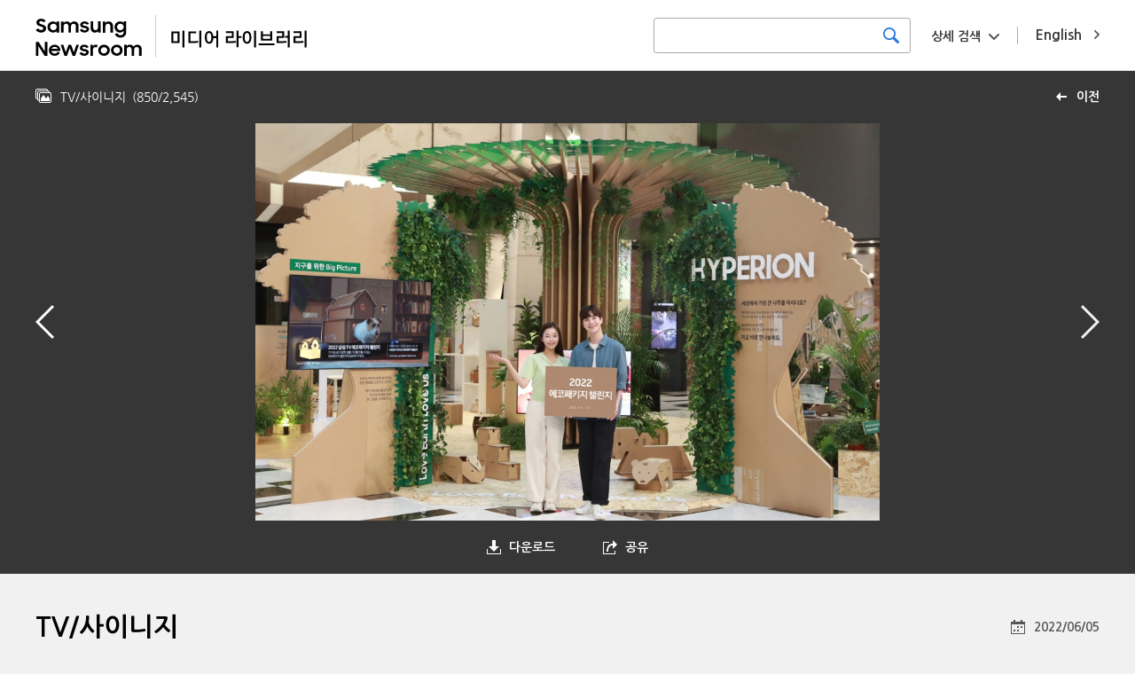

--- FILE ---
content_type: text/html; charset=UTF-8
request_url: https://news.samsung.com/medialibrary/kr/photo/52546?album=47&page=3
body_size: 7170
content:
<!DOCTYPE HTML>
<html lang="en">

    <head>
    <!-- Global site tag (gtag.js) - Google Analytics -->
    <script async src="https://www.googletagmanager.com/gtag/js?id=G-CQ7P4RNVCP"></script>
    <script>
        window.dataLayer = window.dataLayer || [];
        function gtag(){dataLayer.push(arguments);}
        gtag('js', new Date());

        gtag('config', 'G-CQ7P4RNVCP' ,{
          'cookie_expires': 31536000  // 1 year
        });
    </script>
    <meta name="viewport" content="width=device-width, initial-scale=1.0, maximum-scale=1.0, user-scalable=no" />
    <meta http-equiv="Content-Type" content="text/html; charset=utf-8" />
    <meta http-equiv="X-UA-Compatible" content="IE=edge">
    <meta name="format-detection" content="telephone=no"/>
    <meta name="csrf-token" content="oO69QlcqRdpiHXiYOitL6pBFuzjjXoUc1xb2PtWu" />
    <meta name="description" content="">
    <title>TV/사이니지 - Samsung Newsroom Korea Media Library</title>
    <link href="https://fonts.googleapis.com/css?family=Nanum+Gothic:400,700,800" rel="stylesheet">
    <link rel="stylesheet" type="text/css" href="https://news.samsung.com/medialibrary/css/jquery-ui.css" />
    <link rel="stylesheet" type="text/css" href="https://news.samsung.com/medialibrary/css/justifiedGallery.min.css" />
        <link rel="stylesheet" type="text/css" href="https://news.samsung.com/medialibrary/css/reset_kr.css" />
    <link rel="stylesheet" type="text/css" href="https://news.samsung.com/medialibrary/css/common.css?ver=1.1.1" />
    <link rel="shortcut icon" type="image/x-icon" href="https://news.samsung.com/medialibrary/images/favicon.ico" />
    <script>
        var countryCode = 'kr';
    </script>
</head>

<!--
BODY TAG OPTIONS:
=================
Apply one or more of the following classes to get the
desired effect
|---------------------------------------------------------|
| SKINS         | skin-blue                               |
|               | skin-black                              |
|               | skin-purple                             |
|               | skin-yellow                             |
|               | skin-red                                |
|               | skin-green                              |
|---------------------------------------------------------|
|LAYOUT OPTIONS | fixed                                   |
|               | layout-boxed                            |
|               | layout-top-nav                          |
|               | sidebar-collapse                        |
|               | sidebar-mini                            |
|---------------------------------------------------------|
-->
<body>
<div id="wrap">
    <header>
    <div class="inner clearfix">
            <p class="logo" style="display:flex"><a style="flex:0 2.5 auto;" href="/kr"><!-- Generator: Adobe Illustrator 25.4.1, SVG Export Plug-In . SVG Version: 6.00 Build 0)  -->
<svg version="1.1" id="Layer_1" xmlns="http://www.w3.org/2000/svg" xmlns:xlink="http://www.w3.org/1999/xlink" x="0px" y="0px" viewBox="35 25 135 48" xml:space="preserve" style="
    border-right: 1px solid #ccc;">
<style type="text/css">
	.st0{fill:#010202;}
</style>
<g>
	<path class="st0001" d="M41.4,44.7c-1.2,0-2.5-0.2-3.6-0.8c-0.9-0.5-1.8-1.2-2.5-2l2.7-2c0.4,0.6,0.9,1.1,1.5,1.5
		c0.6,0.3,1.3,0.5,1.9,0.5c0.6,0,1.3-0.2,1.8-0.6c0.4-0.4,0.6-0.9,0.6-1.4c0-0.3-0.1-0.6-0.3-0.8c-0.2-0.2-0.5-0.4-0.7-0.6
		c-0.3-0.2-0.7-0.3-1-0.4l-1.2-0.4c-0.5-0.2-1.1-0.3-1.6-0.5c-0.5-0.2-1-0.4-1.5-0.8c-0.4-0.3-0.7-0.7-1-1.2
		c-0.3-0.6-0.4-1.2-0.4-1.8c0-0.6,0.1-1.2,0.4-1.7c0.3-0.5,0.6-1,1.1-1.4c0.5-0.4,1-0.7,1.7-0.9c0.7-0.2,1.4-0.3,2.1-0.3
		c0.6,0,1.1,0.1,1.7,0.2c0.9,0.2,1.8,0.6,2.5,1.2c0.4,0.3,0.7,0.6,1,0.9l-2.4,1.9c-0.6-1-1.6-1.6-2.8-1.5c-0.6,0-1.2,0.1-1.6,0.5
		c-0.4,0.3-0.6,0.8-0.5,1.2c0,0.3,0,0.5,0.2,0.8c0.2,0.2,0.4,0.4,0.7,0.5c0.3,0.2,0.7,0.3,1,0.4l1.3,0.4c0.5,0.2,1.1,0.4,1.6,0.6
		c0.5,0.2,1,0.5,1.4,0.8c0.4,0.3,0.8,0.8,1.1,1.2c0.3,0.6,0.4,1.2,0.4,1.8c0,0.6-0.1,1.2-0.4,1.7c-0.2,0.6-0.6,1.1-1,1.5
		c-0.5,0.5-1.1,0.8-1.7,1.1C43,44.6,42.2,44.7,41.4,44.7z"/>
	<path class="st0001" d="M54.7,44.7c-2.4,0-4.6-1.4-5.6-3.6c-0.4-0.8-0.5-1.7-0.5-2.7c0-0.9,0.2-1.8,0.5-2.6c0.6-1.5,1.9-2.6,3.4-3.2
		c0.7-0.3,1.5-0.4,2.3-0.4c0.8,0,1.6,0.1,2.3,0.5c0.7,0.3,1.2,0.7,1.7,1.2v-1.6h2.9v12.5h-2.9v-1.8c-0.5,0.6-1.1,1-1.8,1.3
		C56.3,44.5,55.5,44.7,54.7,44.7z M55.2,42c0.5,0,1-0.1,1.5-0.2c0.4-0.2,0.8-0.4,1.2-0.8c0.3-0.4,0.6-0.8,0.8-1.2
		c0.4-0.9,0.4-1.9,0-2.8c-0.2-0.4-0.4-0.8-0.8-1.2c-0.3-0.3-0.7-0.6-1.2-0.8c-0.5-0.2-1-0.3-1.5-0.2c-1,0-2,0.3-2.7,1
		c-0.3,0.3-0.6,0.7-0.8,1.2c-0.2,0.4-0.3,0.9-0.3,1.4c0,1,0.4,1.9,1.1,2.6c0.3,0.3,0.8,0.6,1.2,0.8C54.1,41.9,54.6,42,55.2,42z"/>
	<path class="st0001" d="M63.9,32.2h2.9v1.6c0.4-0.5,0.9-0.9,1.5-1.2c0.6-0.3,1.3-0.4,2-0.4c0.9,0,1.7,0.2,2.5,0.6
		c0.7,0.4,1.2,0.9,1.6,1.6c0.4-0.6,1-1.2,1.7-1.6c0.7-0.4,1.6-0.6,2.4-0.6c1.4-0.1,2.8,0.4,3.8,1.4c0.9,1,1.4,2.4,1.3,3.8v7.4h-3
		v-7.1c0-0.8-0.2-1.5-0.7-2.1c-0.5-0.5-1.3-0.8-2-0.8c-0.7,0-1.5,0.3-2,0.8c-0.6,0.7-0.9,1.5-0.8,2.4v6.8h-2.9v-7.2
		c0-0.7-0.2-1.5-0.7-2.1c-0.5-0.5-1.3-0.8-2-0.8c-0.8,0-1.5,0.3-2,0.8c-0.6,0.7-0.9,1.6-0.8,2.4v6.8h-2.9V32.2z"/>
	<path class="st0001" d="M90.4,44.7c-1.2,0-2.4-0.2-3.4-0.8c-0.9-0.5-1.6-1.3-2.1-2.2l2.7-1.2c0.3,0.5,0.7,1,1.2,1.3
		c0.5,0.3,1.2,0.5,1.8,0.4c0.6,0,1.1-0.1,1.6-0.4c0.3-0.2,0.5-0.6,0.5-1c0-0.2-0.1-0.4-0.2-0.5c-0.2-0.1-0.4-0.3-0.6-0.3
		c-0.3-0.1-0.6-0.2-0.9-0.3c-0.4-0.1-0.7-0.1-1.1-0.2c-0.5-0.1-1.1-0.2-1.6-0.4c-0.5-0.1-1-0.3-1.4-0.6c-0.4-0.2-0.8-0.6-1-1
		c-0.3-0.5-0.4-1.1-0.4-1.6c0-0.5,0.1-1,0.3-1.4c0.3-0.5,0.6-0.9,1-1.2c0.5-0.4,1-0.6,1.5-0.8c1.7-0.5,3.5-0.4,5.2,0.4
		c0.8,0.4,1.5,1.1,2,1.9L93,35.9c-0.3-0.4-0.6-0.8-1.1-1c-0.5-0.2-1-0.4-1.6-0.3c-0.5,0-1.1,0.1-1.5,0.4c-0.3,0.2-0.5,0.5-0.5,0.9
		c0,0.4,0.2,0.7,0.7,0.8c0.7,0.2,1.4,0.4,2.1,0.5c0.5,0.1,1,0.2,1.5,0.4c0.5,0.1,1,0.4,1.4,0.6c0.4,0.3,0.7,0.6,1,1
		c0.3,0.5,0.5,1,0.4,1.6c0,0.5-0.1,0.9-0.3,1.3c-0.2,0.5-0.5,0.9-0.9,1.3c-0.5,0.4-1,0.7-1.6,0.9C92,44.6,91.2,44.7,90.4,44.7z"/>
	<path class="st0001" d="M108.5,44.7h-2.9v-1.6c-0.4,0.5-0.9,0.9-1.5,1.2c-0.7,0.3-1.4,0.4-2.1,0.4c-1.3,0.1-2.6-0.4-3.5-1.4
		c-0.9-1.1-1.4-2.4-1.3-3.9v-7.3h2.9v6.9c0,0.8,0.2,1.6,0.7,2.2c0.5,0.6,1.2,0.9,2,0.8c0.8,0,1.5-0.3,2-0.9c0.6-0.7,0.9-1.6,0.8-2.5
		v-6.7h2.9V44.7z"/>
	<path class="st0001" d="M110.8,32.2h2.9v1.7c0.4-0.5,1-1,1.6-1.2c0.7-0.3,1.4-0.5,2.2-0.5c1.4-0.1,2.7,0.4,3.6,1.4
		c0.9,1.1,1.4,2.4,1.3,3.9v7.3h-2.9v-7c0-0.8-0.2-1.6-0.7-2.2c-0.5-0.6-1.3-0.9-2.1-0.8c-0.8,0-1.5,0.3-2.1,0.9
		c-0.6,0.7-0.9,1.6-0.8,2.5v6.7h-2.9V32.2z"/>
	<path class="st0001" d="M134.4,42.8c-0.5,0.6-1.1,1.1-1.8,1.4c-0.7,0.3-1.5,0.5-2.3,0.5c-1.6,0-3.1-0.6-4.2-1.7
		c-0.6-0.6-1.1-1.2-1.4-2c-0.4-0.8-0.6-1.7-0.5-2.6c0-0.9,0.2-1.8,0.5-2.6c0.6-1.5,1.9-2.6,3.4-3.2c0.7-0.3,1.5-0.4,2.3-0.5
		c0.8,0,1.6,0.2,2.3,0.5c0.7,0.3,1.3,0.7,1.7,1.3v-1.8h2.9v12c0,0.8-0.1,1.7-0.4,2.5c-0.5,1.5-1.7,2.8-3.2,3.3
		c-0.9,0.3-1.8,0.5-2.8,0.5c-0.7,0-1.5-0.1-2.2-0.3c-0.6-0.2-1.2-0.4-1.8-0.8c-0.5-0.3-1-0.7-1.4-1.1c-0.4-0.4-0.7-0.9-1-1.4
		l2.6-1.6c0.4,0.7,0.9,1.4,1.5,1.9c0.7,0.4,1.5,0.7,2.3,0.6c0.5,0,1-0.1,1.5-0.3c0.4-0.2,0.8-0.4,1.1-0.7c0.3-0.3,0.6-0.7,0.7-1.2
		c0.2-0.4,0.2-0.9,0.2-1.4V42.8z M130.8,42.1c0.5,0,1.1-0.1,1.5-0.3c0.4-0.2,0.8-0.4,1.2-0.8c0.3-0.4,0.6-0.8,0.7-1.2
		c0.4-0.9,0.4-1.9,0-2.8c-0.2-0.4-0.4-0.8-0.8-1.2c-0.3-0.3-0.7-0.6-1.1-0.7c-1-0.4-2-0.4-3,0c-0.5,0.2-0.9,0.4-1.2,0.7
		c-0.3,0.3-0.6,0.7-0.8,1.2c-0.2,0.4-0.3,0.9-0.3,1.4c0,0.5,0.1,1,0.3,1.4c0.2,0.4,0.5,0.8,0.8,1.2c0.3,0.3,0.8,0.6,1.2,0.8
		C129.8,42,130.3,42,130.8,42.1L130.8,42.1z"/>
	<path class="st0001" d="M35.3,55.3h3.3l6.8,10.6V55.3h3v15.6h-3.1l-7-11v11h-2.9V55.3z"/>
	<path class="st0001" d="M56.7,70.9c-0.9,0-1.8-0.2-2.7-0.5c-0.8-0.3-1.5-0.8-2.1-1.3c-0.6-0.6-1-1.3-1.3-2c-0.3-0.8-0.5-1.6-0.5-2.4
		c0-1.7,0.7-3.3,1.9-4.5c0.6-0.6,1.3-1,2.1-1.3c0.8-0.3,1.7-0.5,2.5-0.5c0.9,0,1.8,0.1,2.6,0.5c0.7,0.3,1.4,0.7,2,1.3
		c1.2,1.1,1.8,2.7,1.8,4.3v1H52.9c0.2,0.8,0.6,1.6,1.3,2.1c0.7,0.6,1.6,0.9,2.5,0.8c0.8,0,1.5-0.2,2.1-0.6c0.6-0.4,1.1-1,1.3-1.6
		l2.4,1.4C61.4,69.7,59.2,71,56.7,70.9L56.7,70.9z M56.6,60.9c-0.8,0-1.6,0.2-2.2,0.6c-0.6,0.3-1.1,0.9-1.3,1.5h7.1
		c-0.2-0.7-0.6-1.2-1.2-1.6C58.2,61.1,57.4,60.9,56.6,60.9L56.6,60.9z"/>
	<path class="st0001" d="M63.4,58.4h3l2.8,8.6l3.1-8.6h2.9l3.1,8.6l2.9-8.6h2.9l-4.4,12.5h-2.8l-3.2-8.7l-3.2,8.7h-2.8L63.4,58.4z"/>
	<path class="st0001" d="M90,70.9c-1.2,0-2.4-0.2-3.4-0.8c-0.9-0.5-1.6-1.3-2.1-2.2l2.7-1.2c0.3,0.5,0.7,1,1.2,1.3
		c0.5,0.3,1.2,0.5,1.8,0.4c0.6,0,1.1-0.1,1.6-0.4c0.3-0.2,0.5-0.6,0.5-1c0-0.2-0.1-0.4-0.2-0.5c-0.2-0.1-0.4-0.3-0.6-0.4
		c-0.3-0.1-0.6-0.2-0.9-0.2l-1.1-0.2c-0.5-0.1-1.1-0.2-1.6-0.4c-0.5-0.1-1-0.3-1.4-0.6c-0.4-0.3-0.7-0.6-1-1c-0.3-0.5-0.4-1-0.4-1.6
		c0-0.5,0.1-1,0.4-1.4c0.3-0.5,0.6-0.9,1-1.2c0.5-0.4,1-0.6,1.5-0.8c0.6-0.2,1.3-0.3,2-0.3c1.1,0,2.2,0.2,3.1,0.7
		c0.8,0.4,1.5,1.1,2,1.9l-2.5,1.2c-0.3-0.4-0.6-0.8-1.1-1c-0.5-0.2-1-0.4-1.6-0.4c-0.5,0-1.1,0.1-1.5,0.4c-0.3,0.2-0.5,0.5-0.5,0.9
		c0,0.4,0.2,0.7,0.7,0.8c0.7,0.2,1.4,0.4,2.1,0.5c0.5,0.1,1.1,0.2,1.6,0.3c0.5,0.1,1,0.4,1.4,0.6c0.4,0.3,0.7,0.6,1,1
		c0.3,0.5,0.4,1,0.4,1.6c0,0.5-0.1,0.9-0.3,1.3c-0.2,0.5-0.5,0.9-0.9,1.3c-0.5,0.4-1,0.8-1.6,1C91.6,70.8,90.8,71,90,70.9z"/>
	<path class="st0001" d="M96.9,58.4h2.9v1.9c0.6-1.2,1.8-2,3.2-1.9c0.4,0,0.8,0,1.2,0.1c0.3,0.1,0.7,0.2,1,0.4l-1.1,2.7
		c-0.2-0.1-0.5-0.3-0.7-0.3c-0.3-0.1-0.7-0.1-1-0.1c-0.7-0.1-1.4,0.2-1.9,0.7c-0.5,0.7-0.7,1.5-0.7,2.3v6.7h-2.9V58.4z"/>
	<path class="st0001" d="M112.3,70.9c-0.9,0-1.7-0.2-2.5-0.5c-0.8-0.3-1.5-0.8-2.1-1.3c-0.6-0.6-1.1-1.2-1.4-2
		c-0.3-0.8-0.5-1.6-0.5-2.4c0-0.8,0.2-1.7,0.5-2.5c0.3-0.8,0.8-1.4,1.4-2c0.6-0.6,1.3-1,2.1-1.3c2.4-1,5.2-0.5,7.1,1.3
		c0.6,0.6,1.1,1.3,1.4,2c0.3,0.8,0.5,1.6,0.5,2.5c0,0.8-0.2,1.7-0.5,2.4c-0.3,0.7-0.8,1.4-1.4,2C115.7,70.3,114,71,112.3,70.9z
		 M112.3,68.2c1,0,1.9-0.3,2.6-1c0.7-0.7,1-1.6,1.1-2.5c0-0.5-0.1-1-0.3-1.4c-0.2-0.4-0.4-0.8-0.8-1.1c-0.7-0.7-1.6-1-2.6-1
		c-0.5,0-1,0.1-1.4,0.3c-0.4,0.2-0.8,0.4-1.2,0.8c-0.3,0.3-0.6,0.7-0.8,1.1c-0.2,0.4-0.3,0.9-0.3,1.4c0,0.5,0.1,0.9,0.3,1.4
		c0.2,0.4,0.4,0.8,0.8,1.1c0.3,0.3,0.7,0.6,1.2,0.8C111.3,68.2,111.8,68.2,112.3,68.2z"/>
	<path class="st0001" d="M126.7,70.9c-0.9,0-1.7-0.2-2.5-0.5c-0.8-0.3-1.5-0.8-2.1-1.3c-0.6-0.6-1.1-1.3-1.4-2
		c-0.3-0.8-0.5-1.6-0.5-2.4c0-0.8,0.2-1.7,0.5-2.5c0.3-0.7,0.8-1.4,1.4-2c0.6-0.6,1.3-1,2.1-1.3c2.4-1,5.2-0.5,7.1,1.3
		c0.6,0.6,1.1,1.2,1.4,2c0.3,0.8,0.5,1.6,0.5,2.5c0,0.8-0.2,1.7-0.5,2.4c-0.3,0.8-0.8,1.4-1.4,2C130.1,70.3,128.4,71,126.7,70.9
		L126.7,70.9z M126.7,68.2c1,0,1.9-0.3,2.6-1c0.7-0.7,1-1.6,1-2.5c0-0.5-0.1-1-0.3-1.4c-0.2-0.4-0.4-0.8-0.7-1.2
		c-0.7-0.7-1.6-1-2.6-1c-0.5,0-1,0.1-1.4,0.2c-0.4,0.2-0.8,0.4-1.2,0.8c-0.3,0.3-0.6,0.7-0.8,1.1c-0.2,0.4-0.3,0.9-0.3,1.4
		c0,0.5,0.1,0.9,0.3,1.4c0.2,0.4,0.4,0.8,0.8,1.1c0.3,0.3,0.7,0.6,1.2,0.8C125.8,68.1,126.2,68.2,126.7,68.2z"/>
	<path class="st0001" d="M135,58.4h2.9V60c0.4-0.5,0.9-0.9,1.5-1.2c0.6-0.3,1.3-0.5,2.1-0.4c0.9,0,1.7,0.2,2.5,0.6
		c0.7,0.4,1.2,0.9,1.6,1.6c0.4-0.7,1-1.2,1.7-1.5c0.7-0.4,1.6-0.6,2.4-0.6c1.4-0.1,2.8,0.4,3.8,1.4c0.9,1,1.4,2.4,1.3,3.8v7.4h-3
		v-7.2c0-0.8-0.2-1.5-0.7-2.1c-0.5-0.5-1.3-0.8-2-0.8c-0.7,0-1.5,0.3-2,0.8c-0.6,0.7-0.9,1.5-0.8,2.4v6.8h-2.9v-7.2
		c0-0.7-0.2-1.5-0.7-2.1c-0.5-0.5-1.3-0.8-2-0.8c-0.8,0-1.5,0.3-2,0.8c-0.6,0.7-0.9,1.6-0.8,2.4v6.8H135V58.4z"/>
</g>
</svg>
</a> <a style="flex:0 1 auto; margin-left: 12px;" href="https://news.samsung.com/medialibrary/kr"><!-- Generator: Adobe Illustrator 25.4.1, SVG Export Plug-In . SVG Version: 6.00 Build 0)  -->
<svg version="1.1" id="Layer_1" xmlns="http://www.w3.org/2000/svg" xmlns:xlink="http://www.w3.org/1999/xlink" x="0px" y="0px"
	 viewBox="45 33 172 30" style="enable-background:new 0 0 200 100;" xml:space="preserve">
<style type="text/css">
	.st0{fill:#010202;}
</style>
<g>
	<path class="st0" d="M48.6,53v-8.7h6.1V53H48.6z M53.3,45.6h-3.2v6.1h3.2V45.6z M57,56.4V43.6h1.5v12.8H57z"/>
	<path class="st0" d="M61.6,53v-8.7h5.9v1.3H63v6.1h0.6c1.6,0,3.4,0,5.3-0.2v1.3c-1.8,0.2-3.7,0.3-5.4,0.3L61.6,53L61.6,53z
		 M69.8,56.4V43.6h1.5v12.8H69.8z"/>
	<path class="st0" d="M74,48.8c0-2.3,0.8-4.8,3.2-4.8c2.2,0,3,1.9,3.2,3.9h2.3v-4.3h1.5v12.8h-1.5v-7.1h-2.2
		c-0.1,2.2-0.9,4.3-3.2,4.3C74.7,53.5,74,51,74,48.8z M75.5,48.8c0,1.6,0.3,3.4,1.7,3.4c1.5,0,1.7-1.8,1.7-3.4s-0.3-3.4-1.7-3.4
		C75.7,45.4,75.5,47.1,75.5,48.8z"/>
	<path class="st0" d="M90.1,53.1v-5.2h4.4v-2.4h-4.4v-1.3H96v4.9h-4.4v2.6h0.7c1.6,0,3.4,0,5.3-0.2v1.3c-1.8,0.2-3.7,0.3-5.4,0.3
		C92.2,53.1,90.1,53.1,90.1,53.1z M98.2,56.4V43.6h1.5v4.3h2.1v1.3h-2.1v7.1h-1.5V56.4z"/>
	<path class="st0" d="M102.8,48.8c0-2.3,0.8-4.8,3.3-4.8s3.3,2.5,3.3,4.8s-0.8,4.8-3.3,4.8S102.8,51,102.8,48.8z M104.3,48.8
		c0,1.6,0.3,3.4,1.8,3.4s1.8-1.8,1.8-3.4s-0.3-3.4-1.8-3.4S104.3,47.1,104.3,48.8z M111.5,56.4V43.6h1.5v12.8H111.5z"/>
	<path class="st0" d="M126.9,53.4v1.3H115v-1.3H126.9z M116.7,51.2v-7h1.5v2.2h5.6v-2.2h1.5v7H116.7z M123.7,49.9v-2.2h-5.6v2.2
		H123.7z"/>
	<path class="st0" d="M128.7,53.1v-5.2h4.1v-2.4h-4.1v-1.3h5.6v4.9h-4.1v2.6h0.5c1.6,0,3.4,0,5.3-0.2v1.3c-1.8,0.2-3.7,0.3-5.4,0.3
		C130.6,53.1,128.7,53.1,128.7,53.1z M135,47.6h2.1v-4h1.5v12.8h-1.5V49H135V47.6z"/>
	<path class="st0" d="M141.5,53.1v-5.2h4.6v-2.4h-4.6v-1.3h6.1v4.9H143v2.6h0.8c1.6,0,3.4,0,5.3-0.2v1.3c-1.8,0.2-3.7,0.3-5.4,0.3
		C143.7,53.1,141.5,53.1,141.5,53.1z M149.9,56.4V43.6h1.5v12.8H149.9z"/>
</g>
</svg>
</a></p>
        <a href="https://news.samsung.com/medialibrary/global" class="country_link"><span class="long">English</span><span class="short">EN</span></a>
        <div class="search_area kr">
            <div class="basic_srch">
                <form id="search_all_form" action="https://news.samsung.com/medialibrary/kr" data-msg="검색어를 입력해주세요." method="get">
                    <input type="search" id="search_all_keyword" value="" />
                    <button type="submit" class="btn_srch" title="검색하기"><span class="blind">검색하기</span></button>
                </form>
            </div>
            <div class="box_adv_srch">
                <button type="button" class="btn_open_box btn_adsrch">상세 검색</button>
                <form id="advanced_search_form" data-msg="검색어를 입력해주세요." action="https://news.samsung.com/medialibrary/kr" method="get">
                    <div class="srch_wrap">
                        <div class="cont_wrap">
                            <ul>
                                <li>
                                    <div class="label">날짜</div>
                                    <div class="cont date_wrap clearfix">
                                        <input type="text" class="date date_start" id="advanced_search_start_date" value="" />
                                        <input type="text" class="date date_end" id="advanced_search_end_date" value="" />
                                    </div>
                                </li>
                                <li>
                                    <div class="label">키워드</div>
                                    <div class="cont">
                                        <input type="text" id="advanced_search_keyword" value="" />
                                    </div>
                                </li>
                            </ul>
                            <div class="btn_wrap">
                                <button type="submit" class="btn btn_srch">검색하기</button>
                            </div>
                        </div>
                    </div>
                </form>
            </div><!--//.box_adv_srch-->
        </div><!--//.search_area-->
            </div><!--//.inner-->
</header>
        <div id="content" class="detail_photo">
        <div class="top_kit clearfix">
        <!-- back url 수정 
            <a href="https://news.samsung.com/medialibrary/kr/album/47?album=47&amp;page=3" class="link_back" title="이전">이전</a> 
        -->
                        <a href="https://news.samsung.com/medialibrary/kr/album/47?page=3" class="link_back" title="이전">이전</a> 
            <div class="page_status">
                <p class="top_info">
                    <span class="album_name">TV/사이니지</span>
                    <span class="page">(<span>850</span>/<span>2,545</span>)</span>
                                        </p>
            </div>
        </div>
        <section class="img_frame">
            <div class="gallery_wrap">
                <div class="like_carousel">
                    <a href="https://d2g44tvvp35wo2.cloudfront.net/photo/kr/2022/08/07/2022_에코패키지_챌린지_(1).jpg" target="_blank" title="이미지 확대보기">
                        <img class="main_img" src="https://d2g44tvvp35wo2.cloudfront.net/photo/kr/2022/08/07/2022_에코패키지_챌린지_(1)-1024x652.jpg" data-original-width="1644" data-original-height="1047" width="1024" height="652" alt="TV/사이니지"/>
                        </a>
                </div>
                <div class="anchor">
                                                                    <a href="https://news.samsung.com/medialibrary/kr/photo/52547?album=47&amp;page=3" class="anchor_prev" title="이전"><span class="blind">이전</span></a>
                                                                                        <a href="https://news.samsung.com/medialibrary/kr/photo/52531?album=47&amp;page=3" class="anchor_next" title="다음"><span class="blind">다음</span></a>
                    
                </div>
            </div>

            <div class="get_image_box">
                <ul class="clearfix">
                    <li class="down_box">
                        <button type="button" class="btn_open_box btn_down">다운로드</button>
                        <ul class="detail_box">
                            
                                                            <li><a href="https://news.samsung.com/medialibrary/download/52546/large">Large (원본)</a></li>
                                                            <li><a href="https://news.samsung.com/medialibrary/download/52546/medium">Medium (1024X652)</a></li>
                                                            <li><a href="https://news.samsung.com/medialibrary/download/52546/small">Small (720X458)</a></li>
                                                    </ul>
                    </li>
                    <li class="share_set share_box">
                        <button type="button" class="btn_open_box btn_share">공유</button>
                        <div class="share_layer">
                            <div class="sns_box">
                                <ul class="clearfix">
                                                                                                                                                                    <li class="facebook"><a href="http://www.facebook.com/sharer.php?u=https://bit.ly/3BMY3QZ" title="facebook"  target="_blank" ><span class="blind">facebook</span></a></li>
                                                                                                                                                                            <li class="twitter"><a href="https://twitter.com/intent/tweet?text=TV/사이니지&amp;url=https://bit.ly/3BMY3QZ" title="X"  target="_blank" ><span class="blind">X</span></a></li>
                                                                                                                                                                                                                                                                                                                                                                                                                                                                                                        </ul>
                            </div>
                            <div class="srch_wrap">
                                <label><span class="blind">short url</span><input type="text" id="input_url" class="input_url" value="https://bit.ly/3BMY3QZ" /></label>
                                <button type="button" class="btn_copy" data-clipboard-target="#input_url">복사</button>
                            </div>
                        </div>
                    </li>
                </ul>
            </div>

            <div class="detail_info">
                <h1 class="page_title">TV/사이니지</h1>

                <div class="tag_list">
                    <ul class="clearfix">
                                            </ul>
                </div>

                
                

                <p class="img_date">
                                             2022/06/05
                                     </p>
                <p class="explain">
                    
                </p>
            </div>

        </section>
    </div><!--//.content-->

    <a href="#" class="btn_top"><span class="blind">Go to Top</span>Top</a>
<footer>
    <div class="inner">
        <p class="logo_samsung"><svg version="1.1" xmlns="http://www.w3.org/2000/svg" xmlns:xlink="http://www.w3.org/1999/xlink" x="0px" y="0px" viewBox="0 0 370 60" style="enable-background:new 0 0 370 60;" xml:space="preserve">
    <title>SAMSUNG</title>
    <g>
        <g>
            <path d="M305.6,44.7h-0.3L293.2,3.8h-19.5v51.5h12.9L285.9,13h0.3l13,42.3h18.7V3.8h-13L305.6,44.7z M57.3,3.8l-9.8,52h14.2
			L69,8.6h0.3l7,47.2h14.1l-9.7-52H57.3z M136.8,3.8l-6.5,39.8H130l-6.5-39.8h-21.4l-1.2,52h13.2l0.3-46.8h0.3l8.8,46.8h13.3
			l8.8-46.8h0.3l0.3,46.8h13.2l-1.2-52H136.8z M15,17.2c-0.2-1-0.2-2.2-0.1-2.7c0.4-1.7,1.5-3.5,4.8-3.5c3.1,0,4.9,1.9,4.9,4.7v3.2
			h13.1v-3.7C37.8,3.9,27.5,2.1,20,2.1c-9.4,0-17,3.1-18.4,11.6c-0.4,2.3-0.4,4.4,0.1,7c2.3,10.6,21,13.7,23.7,20.4
			c0.5,1.3,0.4,2.9,0.1,3.9c-0.4,1.7-1.6,3.5-5.1,3.5c-3.3,0-5.3-1.9-5.3-4.7l0-5H1l0,4c0,11.6,9.2,15.1,19.1,15.1
			c9.5,0,17.3-3.2,18.6-11.9c0.6-4.5,0.2-7.4-0.1-8.5C36.4,26.5,16.5,23.3,15,17.2z M186.1,17.3c-0.3-1-0.2-2.1-0.1-2.7
			c0.4-1.7,1.5-3.5,4.8-3.5c3.1,0,4.8,1.9,4.8,4.7V19h13v-3.6c0-11.2-10.2-13-17.6-13c-9.2,0-16.8,3-18.2,11.4
			c-0.4,2.3-0.4,4.3,0.1,6.9c2.3,10.5,20.8,13.6,23.4,20.2c0.5,1.2,0.3,2.8,0.1,3.8c-0.4,1.7-1.6,3.4-5.1,3.4
			c-3.3,0-5.2-1.8-5.2-4.7l0-5h-14l0,4c0,11.5,9.1,15,18.9,15c9.4,0,17.2-3.2,18.4-11.8c0.6-4.5,0.2-7.4-0.1-8.4
			C207.3,26.6,187.5,23.4,186.1,17.3z M259,3.8h-13.3v38.5c0,0.7,0,1.4-0.1,2c-0.3,1.3-1.4,3.8-5,3.8c-3.7,0-4.8-2.5-5-3.8
			c-0.1-0.6-0.1-1.3-0.1-2V3.8h-13.3v37.3c0,1,0.1,2.9,0.1,3.4c0.9,9.7,8.7,12.9,18.4,12.9c9.7,0,17.4-3.2,18.3-12.9
			c0.1-0.5,0.1-2.5,0.1-3.4V3.8z M350.4,26.6v7.6h5.4v7.5c0,0.7,0,1.4-0.1,2c-0.2,1.4-1.6,3.8-5.4,3.8c-3.8,0-5.1-2.4-5.4-3.8
			c-0.1-0.6-0.1-1.3-0.1-2V18c0-0.9,0.1-1.8,0.2-2.5c0.3-1.3,1.4-3.8,5.2-3.8c4,0,5,2.6,5.3,3.8c0.2,0.7,0.2,2,0.2,2v2.9h13.3v-1.7
			c0,0,0-1.8-0.1-3.4c-1-9.8-9.1-12.9-18.5-12.9c-9.3,0-17.3,3.1-18.5,12.9c-0.1,0.9-0.2,2.5-0.2,3.4v21.9c0,1,0,1.7,0.2,3.4
			c0.9,9.5,9.2,12.9,18.5,12.9c9.3,0,17.6-3.4,18.5-12.9c0.2-1.7,0.2-2.4,0.2-3.4V26.6H350.4z"/>
        </g>
    </g>
</svg>
</p>
        <div class="link_wrap">
            <a href="https://news.samsung.com/kr" class="link_newsroom" title="새창으로 보기" target="_blank">뉴스룸 바로가기</a>
        </div>
        <ul class="terms clearfix">
            <li><a href="https://news.samsung.com/kr/삼성전자-뉴스룸-운영-정책" title="새창으로 보기" target="_blank">운영정책</a></li>
            <li><a href="https://news.samsung.com/kr/개인정보처리방침" title="새창으로 보기" target="_blank">개인정보처리방침</a></li>
        </ul>
        <p class="copy">Copyright&copy; 2010-2026 SAMSUNG All Rights Reserved.</p>
        
        <p class="notice">이 사이트에 업로드된 모든 자료는 미디어 보도 목적에 한해 사용할 수 있습니다.</p>
        
    </div>
</footer>
<div class="overlay"></div>
    <div class="layer_zoom">
        <div class="layer_inner">
            <div class="img_box dragscroll">
                <img src="" alt="" class="draggable" />
            </div>
            <button type="button" class="btn_in" title="확대">확대</button>
            <button type="button" class="btn_out" title="축소">축소</button>
            <button type="button" class="btn_close" title="닫기">닫기</button>
        </div>
    </div>

</div><!--//#wrap-->

    <!-- REQUIRED JS SCRIPTS -->
<script type="text/javascript" src="https://news.samsung.com/medialibrary/plugins/jQuery/jquery-1.12.3.min.js"></script>
<script type="text/javascript" src="https://news.samsung.com/medialibrary/plugins/jQueryUI/jquery-ui.min.js"></script>
<script type="text/javascript" src="https://news.samsung.com/medialibrary/js/jquery.justifiedGallery.min.js"></script>
<script type="text/javascript" src="https://news.samsung.com/medialibrary/js/dragscroll.js"></script>
<script type="text/javascript" src="https://news.samsung.com/medialibrary/js/sw-image-controller.js"></script>
<script type="text/javascript" src="https://news.samsung.com/medialibrary/js/clipboard.min.js"></script>
<script type="text/javascript" src="https://news.samsung.com/medialibrary/js/copy2clipboard.js"></script>
<script type="text/javascript" src="https://news.samsung.com/medialibrary/js/custom.min.js"></script>

</body>
</html>
